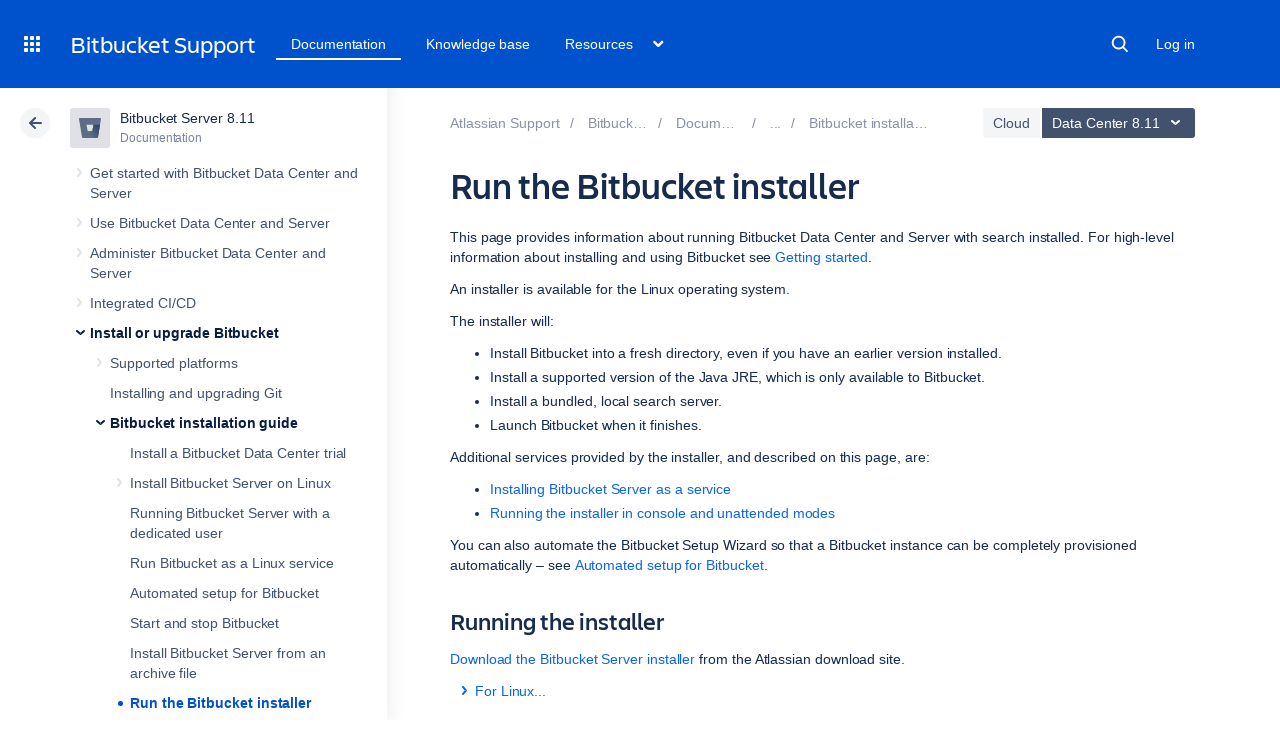

--- FILE ---
content_type: text/css;charset=UTF-8
request_url: https://confluence.atlassian.com/s/d41d8cd98f00b204e9800998ecf8427e-CDN/sqczjj/9111/1hjr1ir/19.2.36/_/download/batch/confluence.extra.jira:common/confluence.extra.jira:common.css
body_size: 1758
content:
/* module-key = 'confluence.extra.jira:common', location = 'util/common.css' */
div.bmDiv{color:var(--ds-text,#000);font-size:14px;font-weight:bold;margin:auto auto;position:relative;text-align:center;vertical-align:middle;height:10em;width:30em;clear:left;background-color:var(--ds-background-input,#f7f7f7);border:1px solid var(--ds-border-accent-gray,#ccc)}.jira-issue,.unknown-jira-issue{background:var(--ds-background-neutral,#ebecf0);padding:1px 3px;border-radius:2px;display:inline-block;line-height:19px;white-space:normal}.jira-issue .aui-lozenge{margin-left:2px;vertical-align:text-top}.jira-issue>a,.single-issue-oauth.unknown-jira-issue>a,.lock-jira-issue>a{background-repeat:no-repeat;background-position:0 center;line-height:16px;font-size:14px}.jira-issue a img{margin-right:5px}#main .wiki-content .jira-issue.resolved>a{text-decoration:line-through}#main .wiki-content .jira-issue.resolved>a:hover{text-decoration:underline}.single-issue-oauth.unknown-jira-issue>a,.lock-jira-issue>a{background:transparent url([data-uri]) no-repeat;padding-left:18px}.jira-status{color:var(--ds-text,#707070);font-size:12px;font-weight:bold}.refresh-issues-bottom{display:inline-block;padding:7px 10px}#main.chart-preview-main{padding:20px 10px}.jira-tablesorter-header{background:var(--ds-surface,#f0f0f0) none no-repeat scroll right center}.jira-tablesorter-header:hover,.jira-tablesorter-header:hover .jim-table-header-content{cursor:pointer;color:var(--ds-text-subtle,#333);background-color:var(--ds-background-neutral-subtle-hovered,#f5f5f5)}.jira-tablesorter-header .jim-table-header-content{padding-right:15px}.jira-tablesorter-header:hover .jim-table-header-content{background:url("[data-uri]") no-repeat right center}.jira-tablesorter-header.tablesorter-headerDesc .jim-table-header-content{background:url("[data-uri]") no-repeat right center}.jira-tablesorter-header.tablesorter-headerAsc .jim-table-header-content{background:url("[data-uri]") no-repeat right center}.refresh-module-id{position:relative}.refresh-issues-bottom{margin-top:5px}.refresh-issues-bottom .button-spinner{display:inline-block;width:16px;height:16px;vertical-align:top}.refresh-action-group{margin-left:7px}.jim-sortable-dark-layout{position:absolute;background-color:var(--ds-background-input,#f5f5f5);opacity:.5;left:0;right:0;top:0;bottom:0;width:100%;height:100%;z-index:100}.jira-padding-left-10px{padding-left:10px}.jira-left-panel-link:hover{cursor:pointer}.jim-inline-block{display:inline-block}.jim-error-message p{margin:0;padding:0}.jim-error-message-single{display:inline-block;margin:0;padding:2px 4px 2px 23px;vertical-align:middle;line-height:18px}.jim-error-message-single .icon-in-pdf{display:none}.jim-error-message-single.aui-message:before{width:26px}.jim-error-message-single.aui-message:after{left:3px;margin-top:-13px;font-size:18px}.jim-error-message-single p{display:inline-block}.jim-error-message.warning .icon-warning{left:5px;top:1px}.jim-error-message-table{margin-bottom:15px;overflow:auto}.jim-error-message-table th{text-transform:capitalize}.jim-error-message-table.warning .icon-warning{top:30%}span.aui-lozenge-subtle.aui-lozenge-default.issue-placeholder{background-color:var(--ds-background-inverse-subtle,#f5f5f5);color:var(--ds-text-subtle,#707070);margin:1px 1px;padding:3px 10px 2px;font-size:10px}span.aui-icon-wait.issue-placeholder{padding-right:3px}